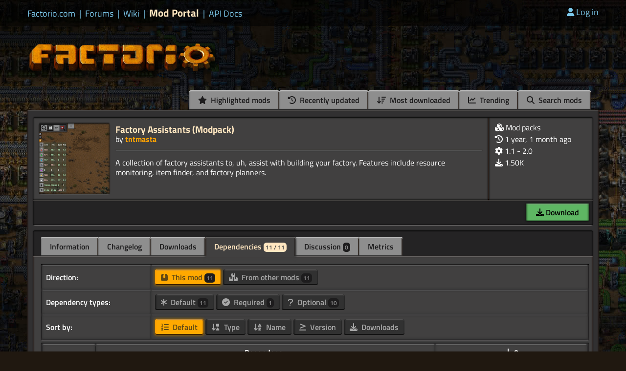

--- FILE ---
content_type: text/html; charset=utf-8
request_url: https://mods.factorio.com/mod/Factory-assistants-modpack/dependencies?direction=out&sort=idx&filter=hidden_optional
body_size: 3705
content:
<!DOCTYPE html>
<html lang="en">
    <head>
        <meta charset="utf-8">

        <link rel="icon" href="/static/favicon.ico" type="image/x-icon">
        <link href="https://factorio.com/static/css/main.css?v=ea6c4ead" rel="stylesheet" type="text/css"/>
        
        

        <link href="https://cdn.factorio.com/assets/fonts/titillium-web.css" rel="stylesheet">
        <link href="https://cdn.factorio.com/assets/vendor/fontawesome/css/fontawesome.min.css" rel="stylesheet" crossorigin="anonymous">
        <link href="https://cdn.factorio.com/assets/vendor/fontawesome/css/solid.min.css" rel="stylesheet" crossorigin="anonymous">

        <script src="https://factorio.com/static/js/jquery-3.7.0.min.js"></script>

        <script src="https://cdnjs.cloudflare.com/ajax/libs/htmx/1.9.12/htmx.min.js" integrity="sha512-JvpjarJlOl4sW26MnEb3IdSAcGdeTeOaAlu2gUZtfFrRgnChdzELOZKl0mN6ZvI0X+xiX5UMvxjK2Rx2z/fliw==" crossorigin="anonymous" referrerpolicy="no-referrer"></script>
        <script src="https://cdnjs.cloudflare.com/ajax/libs/htmx/1.9.12/ext/head-support.min.js" integrity="sha512-ZXZrgVLRbVwG6i/w2/iT/YtrxH7yXqhMFj+KDBgRNqTPdHkKQ/hzj9enGUPienVX0Cu8OhegZ1LcULuemfWHRg==" crossorigin="anonymous" referrerpolicy="no-referrer"></script>
        <script src="https://cdnjs.cloudflare.com/ajax/libs/htmx/1.9.12/ext/preload.min.js" integrity="sha512-2lqd++ZVVmZg5LU//IabHHKQBV3qL6kPMjXvtzLfd+Fn99uOw7MmWLlVQhF2uVzH0yOuVzV3/BIC5w5QUP6uTw==" crossorigin="anonymous" referrerpolicy="no-referrer"></script>

        <meta name="viewport" content="width=device-width, initial-scale=1">

        <title>Factory Assistants (Modpack) - Factorio Mods</title>

        
        

        <script src="https://cdn.factorio.com/assets/js/floating-ui-core@1.0.1.js"></script>
        <script src="https://cdn.factorio.com/assets/js/floating-ui-dom@1.0.4.js"></script>

        

        
    </head>

    <body>

        
            


    <div class="top-bar">
        <div class="top-bar-inner">
            <div class="sites links flex flex-items-baseline">
                
                
                    <a href="https://factorio.com" class="">
                        Factorio.com</a>
                    
                        <span class="separator separator-blue">|</span>
                    
                
                    <a href="https://forums.factorio.com/" class="">
                        Forums</a>
                    
                        <span class="separator separator-blue">|</span>
                    
                
                    <a href="https://wiki.factorio.com/" class="">
                        Wiki</a>
                    
                        <span class="separator separator-blue">|</span>
                    
                
                    <a href="https://mods.factorio.com" class="sites-current">
                        Mod Portal</a>
                    
                        <span class="separator separator-blue">|</span>
                    
                
                    <a href="https://lua-api.factorio.com/latest/" class="">
                        API Docs</a>
                    
                
            </div>
            <div class="user-controls links">
                <!-- TODO icons -->
                <a href="/login?next=/mod/Factory-assistants-modpack/dependencies"><i class="fas fa-user"></i>Log in</a>
            </div>
            <style>
                .top-banner {
                    margin-top: 12px;
                    font-size: larger;
                    text-decoration: underline;
                    text-decoration-color: red;
                }
                .top-banner a {
                    color: white;
                }
                .top-banner i {
                    color: #ffa200;
                }
                .top-banner-divider {
                    margin-top: 12px;
                    margin-left: 12px;
                    margin-right: 12px;
                    font-size: larger;
                }
            </style>

            <div class="top-banner">
                

                

                
            </div>
        </div>
    </div>

    <div class="header">
        <div class="header-inner">
            <a href="/" class="header-logo">
                <!-- TODO cdn -->
                <img src="https://cdn.factorio.com/assets/img/web/factorio-logo2.png">
            </a>
            
            
        </div>
    </div>


            <div class="container">
                <div class="container-inner">
                    
<div id="flashed-messages" class="small-center float-to-center">
    
</div>

                    




<div
  id="tabs-header"
  
>
  
  <ul class="tabs tabs-for-panel tabs-header flex-end">
      
      
      <li>
        <a href="/highlights">
          <i class="fa fa-star"></i>
          Highlighted mods
        </a>
      </li>
    
      
      
      <li>
        <a href="/browse/updated">
          <i class="fa fa-history"></i>
          Recently updated
        </a>
      </li>
    
      
      
      <li>
        <a href="/browse/downloaded">
          <i class="fa fa-sort-amount-down"></i>
          Most downloaded
        </a>
      </li>
    
      
      
      <li>
        <a href="/browse/trending">
          <i class="fa fa-chart-line"></i>
          Trending
        </a>
      </li>
    
      
      
      <li>
        <a href="/search">
          <i class="fa fa-search"></i>
          Search mods
        </a>
      </li>
    
  </ul>
</div>

<div class="panel pt0 pb0 mb32">
  
  
  <div class="panel-inset-lighter flex-column p0">
    <div class="flex z1">
      <div class="panel-inset-lighter m0 w100p mr2">
        <div class="flex">
          <div class="mt0 mb0 mr12 fs0">
            <a href="/mod/Factory-assistants-modpack" class="block">
              <div class="panel-inset-lighter mod-thumbnail m0 p0">
                
                  <img src="https://assets-mod.factorio.com/assets/f9e6ffd864ce9347b840e1d54a3bd35ad5970722.thumb.png">
                  <div class="shadow-overlay"></div>
                
              </div>
            </a>
          </div>
          <div class="w100p">
            <h2 class="mb0">
              <a href="/mod/Factory-assistants-modpack">Factory Assistants (Modpack)</a>
              
            </h2>
            <div>
              by <a class="orange bold" href="/user/tntmasta">tntmasta</a>
            </div>
            <hr>
            <p class="pre-line ">A collection of factory assistants to, uh, assist with building your factory. Features include resource monitoring, item finder, and factory planners.
          </div>
        </div>
      </div>
      <div class="panel-inset-lighter m0 w256 sm-none">
          
            <div class="pb8">
              <i class="fa fa-cubes"></i>
              Mod packs
            </div>
            <div class="tooltip" role="tooltip">
                <div class="panel-tooltip-title">
                    Mod category: Mod packs
                </div>
                <div class="panel-tooltip">
                    <p>Collections of mods with tweaks to make them work together.
                </div>
            </div>
          
        <div class="mod-card-info">
          <div class="pb8" title="Last updated">
            <i class="fa fa-history"></i>
            <span title="2024-12-18T17:37:29.417000">1 year, 1 month ago</span>
          </div>
          <div class="pb8" title="Available for these Factorio versions">
            <i class="fa fa-cog"></i>
            1.1 - 2.0
          </div>
          <div class="pb8" title="Downloads, updated daily">
            <i class="fa fa-download"></i>
            <span title="1498">1.50K</span>
          </div>
          
        </div>
      </div>
    </div>
    <div class="panel-inset m0 w100 p4">
      <div class="flex flex-space-between mod-tags-download">
        <div class="flex flex-wrap mod-tags">
          
        </div>
        <div class="text-right flex flex-items-baseline flex-end mod-download-section" style="margin-top: auto;">
          <div class="mr12">
            
          </div>
          <div class="mr12">
            
          </div>
          <div class="btn mod-download-button btn-download">
            
              
                
                <a class="button-green text-center" href="/login?next=/mod/Factory-assistants-modpack">
                  <i class="fa fa-download"></i> Download
                </a>
              
            
          </div>
        </div>
      </div>
    </div>
  </div>

  <div class="panel-inset p0">
    
  <ul class="tabs">
    <li>
      <a href="/mod/Factory-assistants-modpack" >
        Information
      </a>
    </li>

    
      <li>
        <a href="/mod/Factory-assistants-modpack/changelog" >
          Changelog
        </a>
    </li>
    

    <li>
      <a href="/mod/Factory-assistants-modpack/downloads" >
        Downloads
      </a>
    </li>

    <li>
      <a href="/mod/Factory-assistants-modpack/dependencies" class="active">
        Dependencies
        <span class="badge">11 / 11 </span>
      </a>
    </li>

    

    <li>
      <a href="/mod/Factory-assistants-modpack/discussion" >
        Discussion
        <span class="badge">0</span>
        
      </a>
    </li>

    

    <li>
      <a href="/mod/Factory-assistants-modpack/metrics" >
        Metrics
      </a>
    </li>

  </ul>

    <div class="panel-lighter mb0">
      
      <div class="mod-page-downloads">
        <dl class="panel-hole ddw80p">
          <dt>Direction:</dt>
          <dd>
            
            
<a  href="/mod/Factory-assistants-modpack/dependencies?direction=out&amp;sort=idx&amp;filter=hidden_optional"
  
  class="slot-button-inline selected">
  <i class="fa-solid fa-box-taped"></i> This mod <span
    class="badge">11</span>
</a>
<div class="tooltip" role="tooltip">
  <div class="panel-tooltip-title">
    This mod
  </div>
  <div class="panel-tooltip">
    <p>Show dependencies that this mod has on other mods
  </div>
</div>

            
            
<a  href="/mod/Factory-assistants-modpack/dependencies?direction=in&amp;sort=idx&amp;filter=hidden_optional"
  
  class="slot-button-inline ">
  <i class="fa-solid fa-boxes-stacked"></i> From other mods <span
    class="badge">11</span>
</a>
<div class="tooltip" role="tooltip">
  <div class="panel-tooltip-title">
    From other mods
  </div>
  <div class="panel-tooltip">
    <p>Show mods that depend on this mod
  </div>
</div>

            
          </dd>
          <dt>Dependency types:</dt>
          <dd>
            
            
              
<a  href="/mod/Factory-assistants-modpack/dependencies?direction=out&amp;sort=idx&amp;filter=all"
  
  class="slot-button-inline ">
  <i class="fa-solid fa-asterisk"></i> Default <span
    class="badge">11</span>
</a>
<div class="tooltip" role="tooltip">
  <div class="panel-tooltip-title">
    Default
  </div>
  <div class="panel-tooltip">
    <p>Show all regular dependencies (Excludes hidden optional dependencies and dependant mods that have &gt;100 dependencies)
  </div>
</div>

            
            
            
              
<a  href="/mod/Factory-assistants-modpack/dependencies?direction=out&amp;sort=idx&amp;filter=required"
  
  class="slot-button-inline ">
  <i class="fa-solid fa-circle-check"></i> Required <span
    class="badge">1</span>
</a>
<div class="tooltip" role="tooltip">
  <div class="panel-tooltip-title">
    Required
  </div>
  <div class="panel-tooltip">
    <p>Mods that are required for this mod to work
  </div>
</div>

            
            
            
            
            
            
            
            
            
              
<a  href="/mod/Factory-assistants-modpack/dependencies?direction=out&amp;sort=idx&amp;filter=optional"
  
  class="slot-button-inline ">
  <i class="fa-solid fa-question"></i> Optional <span
    class="badge">10</span>
</a>
<div class="tooltip" role="tooltip">
  <div class="panel-tooltip-title">
    Optional
  </div>
  <div class="panel-tooltip">
    <p>Other mods that this mod supports but are not required
  </div>
</div>

            
            
            
            
            
          </dd>
          <dt>Sort by:</dt>
          <dd>
            
            
<a  href="/mod/Factory-assistants-modpack/dependencies?direction=out&amp;sort=idx&amp;filter=hidden_optional"
  
  class="slot-button-inline selected">
  <i class="fa-solid fa-list-ol"></i> Default 
</a>
<div class="tooltip" role="tooltip">
  <div class="panel-tooltip-title">
    Default
  </div>
  <div class="panel-tooltip">
    <p>This mod: Sort by position in the mods dependency list.                 <br/>                From other mods: Sort by dependency type
  </div>
</div>

            
            
<a  href="/mod/Factory-assistants-modpack/dependencies?direction=out&amp;sort=type&amp;filter=hidden_optional"
  
  class="slot-button-inline ">
  <i class="fa-solid fa-arrow-down-square-triangle"></i> Type 
</a>
<div class="tooltip" role="tooltip">
  <div class="panel-tooltip-title">
    Type
  </div>
  <div class="panel-tooltip">
    <p>Sort by dependency type
  </div>
</div>

            
            
<a  href="/mod/Factory-assistants-modpack/dependencies?direction=out&amp;sort=name&amp;filter=hidden_optional"
  
  class="slot-button-inline ">
  <i class="fa-solid fa-arrow-down-a-z"></i> Name 
</a>
<div class="tooltip" role="tooltip">
  <div class="panel-tooltip-title">
    Name
  </div>
  <div class="panel-tooltip">
    <p>Sort alphabetically by name of the dependant mod
  </div>
</div>

            
            
<a  href="/mod/Factory-assistants-modpack/dependencies?direction=out&amp;sort=version&amp;filter=hidden_optional"
  
  class="slot-button-inline ">
  <i class="fa-solid fa-greater-than-equal"></i> Version 
</a>
<div class="tooltip" role="tooltip">
  <div class="panel-tooltip-title">
    Version
  </div>
  <div class="panel-tooltip">
    <p>Sort by version comparison
  </div>
</div>

            
            
<a  href="/mod/Factory-assistants-modpack/dependencies?direction=out&amp;sort=downloads&amp;filter=hidden_optional"
  
  class="slot-button-inline ">
  <i class="fa-solid fa-download"></i> Downloads 
</a>
<div class="tooltip" role="tooltip">
  <div class="panel-tooltip-title">
    Downloads
  </div>
  <div class="panel-tooltip">
    <p>Sort by download count of the dependant mod
  </div>
</div>

            
          </dd>
        </dl>
      </div>

      <div class="mod-page-downloads">
        <table class="panel-hole">
          

          <thead>
            <tr>
              <th></th>
              
              <th>Dependency</th>
              
              <th><i class="fa-solid fa-download"></i> <span title="0">0</span></th>
            </tr>
          </thead>
          <tbody>
            
            <tr>
              <td colspan="5">
                <div class="">
                  No dependencies for selected types found.
                </div>
              </td>
            </tr>
            
          </tbody>
        </table>
      </div>

      <div class="mod-page-downlads">
        <div class="text-right" title="2026-01-21T00:43:58.621000">
          <small>
            Last dependency data update:
            2 hours ago
            
            (for v0.1.0)
            
          </small>
        </div>
      </div>

      
    </div>
  </div>
</div>


                </div>
            </div>

            
<div class="footer">
    <div class="footer-inner panel">

        <div class="footer-links flex flex-wrap flex-center panel-inset m0">
            <a href="https://factorio.com/terms-of-service">Terms of Service</a><span class="separator">|</span><a href="https://factorio.com/privacy-policy">Privacy</a><span class="separator">|</span><a href="https://factorio.com/imprint">Imprint</a><span class="separator">|</span><a href="https://factorio.com/press-kit">Presskit</a><span class="separator">|</span><a href="https://factorio.com/support/contact">Contact</a><span class="separator">|</span><a href="https://factorio.com/faq">FAQ</a><span class="separator">|</span><a href="https://factorio.com/jobs">Jobs</a>
        </div>
        <div class="footer-rocket panel-inset m0 p0">
            <div id="rocket" class="rocket"></div>
            <div class="shadow-overlay"></div>
            <div class="shadow-overlay-bottom"></div>
        </div>
        <div class="footer-copyright panel-inset m0">
            Copyright © 2015 - 2026 Wube Software - all rights reserved.
        </div>
    </div>
</div>
            
                <script src="/static/js/factorio_mod_portal.js?v=ea6c4ead"></script>
                <script>
                  var messages = [
                  ];
                  Factorio.main({
                      // old url for compatibility with cached JS
                      contentServerUrl: 'https://assets-mod.factorio.com',
                      assetCDNUrl: 'https://assets-mod.factorio.com',
                      messages: messages
                  });
                </script>
                


            
        
        <script src="https://factorio.com/static/js/factorio.js?v=ea6c4ead" type="module"></script>
    </body>
</html>

--- FILE ---
content_type: text/css; charset=utf-8
request_url: https://cdn.factorio.com/assets/fonts/titillium-web.css
body_size: 265
content:
/* titillium-web-regular - latin-ext_latin */
@font-face {
  font-family: 'Titillium Web';
  font-style: normal;
  font-weight: 400;
  src: url('titillium-web/titillium-web-v8-latin-ext_latin-regular.eot'); /* IE9 Compat Modes */
  src: local('Titillium Web Regular'), local('TitilliumWeb-Regular'),
       url('titillium-web/titillium-web-v8-latin-ext_latin-regular.eot?#iefix') format('embedded-opentype'), /* IE6-IE8 */
       url('titillium-web/titillium-web-v8-latin-ext_latin-regular.woff2') format('woff2'), /* Super Modern Browsers */
       url('titillium-web/titillium-web-v8-latin-ext_latin-regular.woff') format('woff'), /* Modern Browsers */
       url('titillium-web/titillium-web-v8-latin-ext_latin-regular.ttf') format('truetype'), /* Safari, Android, iOS */
       url('titillium-web/titillium-web-v8-latin-ext_latin-regular.svg#TitilliumWeb') format('svg'); /* Legacy iOS */
}

/* titillium-web-600 - latin-ext_latin */
@font-face {
  font-family: 'Titillium Web';
  font-style: normal;
  font-weight: 600;
  src: url('titillium-web/titillium-web-v8-latin-ext_latin-600.eot'); /* IE9 Compat Modes */
  src: local('Titillium Web SemiBold'), local('TitilliumWeb-SemiBold'),
       url('titillium-web/titillium-web-v8-latin-ext_latin-600.eot?#iefix') format('embedded-opentype'), /* IE6-IE8 */
       url('titillium-web/titillium-web-v8-latin-ext_latin-600.woff2') format('woff2'), /* Super Modern Browsers */
       url('titillium-web/titillium-web-v8-latin-ext_latin-600.woff') format('woff'), /* Modern Browsers */
       url('titillium-web/titillium-web-v8-latin-ext_latin-600.ttf') format('truetype'), /* Safari, Android, iOS */
       url('titillium-web/titillium-web-v8-latin-ext_latin-600.svg#TitilliumWeb') format('svg'); /* Legacy iOS */
}

/* titillium-web-700 - latin-ext_latin */
@font-face {
  font-family: 'Titillium Web';
  font-style: normal;
  font-weight: 700;
  src: url('titillium-web/titillium-web-v8-latin-ext_latin-700.eot'); /* IE9 Compat Modes */
  src: local('Titillium Web Bold'), local('TitilliumWeb-Bold'),
       url('titillium-web/titillium-web-v8-latin-ext_latin-700.eot?#iefix') format('embedded-opentype'), /* IE6-IE8 */
       url('titillium-web/titillium-web-v8-latin-ext_latin-700.woff2') format('woff2'), /* Super Modern Browsers */
       url('titillium-web/titillium-web-v8-latin-ext_latin-700.woff') format('woff'), /* Modern Browsers */
       url('titillium-web/titillium-web-v8-latin-ext_latin-700.ttf') format('truetype'), /* Safari, Android, iOS */
       url('titillium-web/titillium-web-v8-latin-ext_latin-700.svg#TitilliumWeb') format('svg'); /* Legacy iOS */
}



--- FILE ---
content_type: application/javascript; charset=utf-8
request_url: https://cdnjs.cloudflare.com/ajax/libs/htmx/1.9.12/ext/head-support.min.js
body_size: 614
content:
!function(){var x=null;function r(e,t){if(e&&-1<e.indexOf("<head")){const c=document.createElement("html");e=e.replace(/<svg(\s[^>]*>|>)([\s\S]*?)<\/svg>/gim,"").match(/(<head(\s[^>]*>|>)([\s\S]*?)<\/head>)/im);if(e){var r=[],n=[],d=[],o=[],e=(c.innerHTML=e,c.querySelector("head")),a=document.head;if(null!=e){var h=new Map;for(const g of e.children)h.set(g.outerHTML,g);var i=x.getAttributeValue(e,"hx-head")||t;for(const f of a.children){var m=h.has(f.outerHTML),u="re-eval"===f.getAttribute("hx-head"),s="true"===x.getAttributeValue(f,"hx-preserve");m||s?u?n.push(f):(h.delete(f.outerHTML),d.push(f)):"append"===i?u&&(n.push(f),o.push(f)):!1!==x.triggerEvent(document.body,"htmx:removingHeadElement",{headElement:f})&&n.push(f)}o.push(...h.values());for(const v of o){v;var l=document.createRange().createContextualFragment(v.outerHTML);!1!==x.triggerEvent(document.body,"htmx:addingHeadElement",{headElement:l})&&(a.appendChild(l),r.push(l))}for(const p of n)!1!==x.triggerEvent(document.body,"htmx:removingHeadElement",{headElement:p})&&a.removeChild(p);x.triggerEvent(document.body,"htmx:afterHeadMerge",{added:r,kept:d,removed:n})}}}}htmx.defineExtension("head-support",{init:function(e){x=e,htmx.on("htmx:afterSwap",function(e){var t=e.detail.xhr.response;x.triggerEvent(document.body,"htmx:beforeHeadMerge",e.detail)&&r(t,e.detail.boosted?"merge":"append")}),htmx.on("htmx:historyRestore",function(e){x.triggerEvent(document.body,"htmx:beforeHeadMerge",e.detail)&&(e.detail.cacheMiss?r(e.detail.serverResponse,"merge"):r(e.detail.item.head,"merge"))}),htmx.on("htmx:historyItemCreated",function(e){e.detail.item.head=document.head.outerHTML})}})}();

--- FILE ---
content_type: text/javascript; charset=utf-8
request_url: https://factorio.com/static/js/factorio.js?v=ea6c4ead
body_size: 1459
content:
/*

~~~ ROCKET ZONE ~~~

*/
jQuery.extend(jQuery.easing,
{
    customEaseInQuad: function (x, t, b, c, d) {
        return c*(t/=d)*(t+0.2) + b;
    }
})
var rocket_extended = false;
var rocket_loaded = false;
var rocket_clicked = false;

let rocket_img_url = 'https://cdn.factorio.com/assets/img/web/rocket-loop-halfsize.png';
// easing = 'linear';
let easing = 'customEaseInQuad';
let rocket_offset;
let window_height;

function animate_rocket() {
    $('#rocket').animate({bottom: rocket_offset}, rocket_offset, easing, function(){
        $('#rocket').hide();
    });
    $("html").delay(100).animate({scrollTop: 0}, rocket_offset - window_height/2, easing);
}

$('#rocket').on('mouseover', function(e) {
    $('<img src="'+rocket_img_url+'">').on('load', function(){
        console.log('rocket loaded on hover');
        rocket_loaded = true;
        $('#rocket').addClass('rocket-animating')
    })
})
$('#rocket').on('mouseout', function() {
    if (!rocket_clicked) {
        $('#rocket').removeClass('rocket-animating')
    }
})

$('#rocket').on('click', function(e){
    if (rocket_clicked) return;
    rocket_clicked = true;
    rocket_offset = $("#rocket").offset().top + 448/2;
    window_height = $(window).height();
    if (!rocket_loaded) {
        $('<img src="'+rocket_img_url+'">').on('load', function(){
            console.log('rocket loaded');
            rocket_loaded = true;
            $('#rocket').addClass('rocket-animating')
            if (rocket_extended) {
                console.log('animating rocket from img load');
                animate_rocket();
            }
        });
    }
    $('#rocket').animate({height: 200}, 400, 'linear', function(){
        $('#rocket').css({
            height: 224,
            bottom: -(224-200),
            'z-index': 200});
        rocket_extended = true;
        if (rocket_loaded) {
            console.log('animating rocket from animate');
            animate_rocket();
        }
    });
});


/*

~~~ FLOATY ALERTS ZONE ~~~

*/

function updateAlerts(mutationList, observer) {
    $("#flashed-messages > .alert").click(function() {
        $(this).remove();
    });

    $("#flashed-messages > .fade-out").fadeOut(8000, "swing", function() {
        $(this).remove();
    });
}

const alertObserver = new MutationObserver(updateAlerts);

$(function () {
    if ($("#flashed-messages").length) {
        updateAlerts(null, null);
        alertObserver.observe(document.getElementsByClassName("container-inner")[0], { childList: true, subtree: true })
    }
});

/*

~~~ TOOLTIP ZONE ~~~

*/

function tooltipUpdate(el) {
    window.FloatingUIDOM.computePosition(el.previousElementSibling, el, {
        placement: 'bottom-start',
        middleware: [window.FloatingUIDOM.flip(), window.FloatingUIDOM.shift({padding: 5})],
    }).then(({x, y}) => {
        Object.assign(el.style, {
            left: `${x}px`,
            top: `${y}px`,
        });
    });
}

function tooltipShow(event) {
    const el = event.target.nextElementSibling;
    el.style.display = 'block';
    tooltipUpdate(el);
}

function tooltipHide(event) {
    const el = event.target.nextElementSibling;
    if (event.target.hasAttribute("data-tooltip-toggled"))
        return;
    el.style.display = '';
}

function tooltipToggle(event) {
    const el = event.currentTarget.nextElementSibling;
    const target = event.currentTarget;
    if (target.hasAttribute("data-tooltip-toggled")) {
        target.removeAttribute("data-tooltip-toggled")
        el.style.display = '';
    }
    else {
        target.setAttribute("data-tooltip-toggled", "")
        el.style.display = 'block';
    }
    tooltipUpdate(el);
}


function tooltipSetup(el) {
    [
        ['mouseenter', tooltipShow],
        ['mouseleave', tooltipHide],
        ['focus', tooltipShow],
        ['blur', tooltipHide],
    ].forEach(([event, listener]) => {
        el.previousElementSibling.addEventListener(event, listener);
        el.previousElementSibling.setAttribute("data-tooltip-setup", "")
        if (el.classList.contains('tooltip-click')) {
            el.previousElementSibling.addEventListener('click', tooltipToggle);
        }
    });
}

document.querySelectorAll(".tooltip:not([data-tooltip-setup])").forEach((el) => {
    tooltipSetup(el);
})


document.body.addEventListener('htmx:afterSettle', function (evt) {
    document.querySelectorAll(".tooltip:not([data-tooltip-setup])").forEach((el) => {
        tooltipSetup(el);
    })
});

document.body.addEventListener('htmx:historyRestore', function (evt) {
    document.querySelectorAll(".tooltip").forEach((el) => {
        tooltipSetup(el);
    })
});
